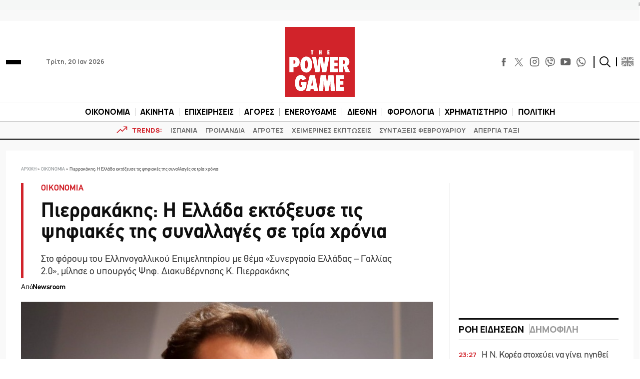

--- FILE ---
content_type: text/html; charset=utf-8
request_url: https://www.google.com/recaptcha/api2/aframe
body_size: 264
content:
<!DOCTYPE HTML><html><head><meta http-equiv="content-type" content="text/html; charset=UTF-8"></head><body><script nonce="_0DeaBObaY-oVCLev8r7-g">/** Anti-fraud and anti-abuse applications only. See google.com/recaptcha */ try{var clients={'sodar':'https://pagead2.googlesyndication.com/pagead/sodar?'};window.addEventListener("message",function(a){try{if(a.source===window.parent){var b=JSON.parse(a.data);var c=clients[b['id']];if(c){var d=document.createElement('img');d.src=c+b['params']+'&rc='+(localStorage.getItem("rc::a")?sessionStorage.getItem("rc::b"):"");window.document.body.appendChild(d);sessionStorage.setItem("rc::e",parseInt(sessionStorage.getItem("rc::e")||0)+1);localStorage.setItem("rc::h",'1768869568280');}}}catch(b){}});window.parent.postMessage("_grecaptcha_ready", "*");}catch(b){}</script></body></html>